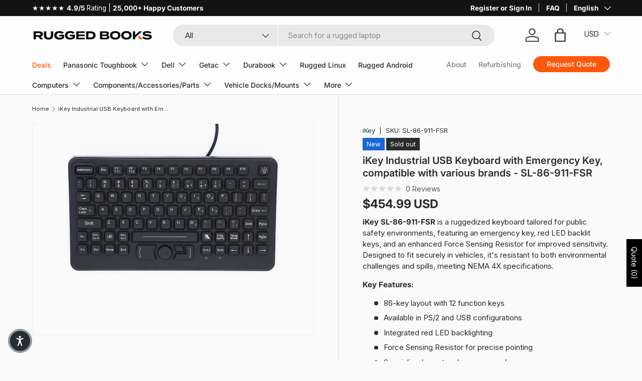

--- FILE ---
content_type: text/javascript; charset=UTF-8
request_url: https://shy.elfsight.com/p/boot/?callback=__esappsPlatformBoot7347057365&shop=ruggedbooksinc.myshopify.com&w=5d5f279d-5d6c-4568-8e35-3bd860c11f6c
body_size: 1486
content:
/**/__esappsPlatformBoot7347057365({"status":1,"data":{"widgets":{"5d5f279d-5d6c-4568-8e35-3bd860c11f6c":{"status":1,"data":{"app":"google-reviews","settings":{"widgetId":"5d5f279d-5d6c-4568-8e35-3bd860c11f6c","widgetOrigin":"shy.elfsight.com","googleURL":"ChIJpW5fNnZa04kRt-g3EsWtlIg","contentDivider1":null,"filterTextPresence":true,"filterMinRating":5,"filterExcludeKeywords":[],"filterIncludeKeywords":[],"filterTotalCount":0,"sorting":"recent","contentDivider2":null,"headingVisible":true,"widgetTitle":"What our customers say","localization":{"language":"en","messages":[]},"tabsVisible":false,"tabsElements":["icon","name","rating"],"headerVisible":true,"headerElements":["reviewsCount","rating"],"layoutDivider1":null,"widgetWidth":"1400","layout":"list","listItemsPerPage":6,"masonryItemsPerPage":8,"gridItemsPerPage":8,"sliderItemsPerView":"auto","sliderLoop":true,"sliderArrows":true,"sliderDrag":true,"sliderSpeed":0.6,"sliderAutoplay":0,"sliderAutoplaySwitch":false,"sliderPaginationType":"dots","badgePosition":"bottomLeft","badgeElements":["suppliers","title","totalReviews"],"sidebar":true,"reviewCardLayout":"classic","supplierStyle":"text","reviewElements":["authorPicture","authorName","rating","date"],"reviewTextLength":"full","enableSchemaOrg":true,"colorScheme":"custom","accentColor":"#1c91ff","badgeBackgroundColor":"rgb(255, 255, 255)","badgeTextColor":"rgb(17, 17, 17)","backgroundType":"transparent","backgroundColor":"rgb(255, 255, 255)","backgroundImage":null,"backgroundImageOverlayColor":null,"styleDivider1":null,"textColor":"rgb(0, 0, 0)","reviewBackgroundColor":"rgb(250, 250, 250)","ratingStyle":"common","ratingColor":"rgb(255, 92, 0)","widgetTitleColor":"rgb(17, 17, 17)","supplierColor":"original","reviewTextFontSize":15,"widgetTitleFontSize":22,"widgetTitleFontWeight":700,"styleDivider2":null,"deactivate":false,"showElfsightLogo":false,"freeLinkUrl":null,"freeLinkAnchor":null,"hideElfsightLogo":true},"preferences":[]}}},"assets":["https:\/\/static.elfsight.com\/apps\/google-reviews\/stable\/9acd6e799acb08c14ca2a63e659638e14a9aa5a8\/app\/googleReviews.js"]}});